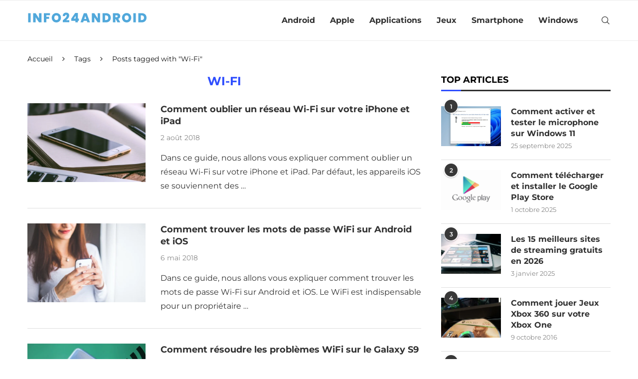

--- FILE ---
content_type: text/css
request_url: https://www.info24android.com/wp-content/themes/soledad/style.css
body_size: -404
content:
/*
 * Silence is gold
 */
/* The main css file is located in "themes/soledad/main.css" */


--- FILE ---
content_type: application/javascript
request_url: https://www.info24android.com/wp-content/themes/soledad/js/main.js
body_size: 15087
content:
!function(e,a){var t,i=e.jQuery||e.Cowboy||(e.Cowboy={});i.throttle=t=function(e,t,n,o){var s,r=0;function l(){var i=this,l=+new Date-r,d=arguments;function c(){r=+new Date,n.apply(i,d)}o&&!s&&c(),s&&clearTimeout(s),o===a&&l>e?c():!0!==t&&(s=setTimeout(o?function(){s=a}:c,o===a?e-l:e))}return"boolean"!=typeof t&&(o=n,n=t,t=a),i.guid&&(l.guid=n.guid=n.guid||i.guid++),l},i.debounce=function(e,i,n){return n===a?t(e,i,!1):t(e,n,!1!==i)}}(this),function(e){"use strict";var a=a||{};a.animatesearch=function(a,t){a.each((function(){let a,i,n=e(this),o=0,s=!1;function r(){if(s)return;n.attr("placeholder","");let e=t[o],i=0;a=setInterval((function(){n.attr("placeholder",e.substring(0,i+1)),i++,i===e.length&&(clearInterval(a),setTimeout(l,1500))}),100)}function l(){if(s)return;let e=t[o],a=e.length;i=setInterval((function(){n.attr("placeholder",e.substring(0,a-1)),a--,0===a&&(clearInterval(i),o=(o+1)%t.length,setTimeout(r,500))}),50)}r()}))},a.general=function(){e(".pcheader-icon a.search-click").on("click",(function(a){var t=e(this),i=e("body"),n=t.closest(".container");e("body").find(".search-input").removeClass("active"),n.find(".search-input").toggleClass("active"),i.find(".header-search-style-overlay").length||i.find(".header-search-style-showup").length||i.find(".header-search-style-popup").length?n.find(".show-search").toggleClass("active"):t.next().fadeToggle();var o=setTimeout((function(){var e=document.querySelector(".search-input.active");null!==e&&e.focus({preventScroll:!0})}),200,(function(){clearTimeout(o)}));return i.addClass("search-open"),a.preventDefault(),a.stopPropagation(),!1})),e(".pcheader-icon .close-search, .pc-search-popup-overlay").on("click",(function(a){return e("body").find(".header-search-style-overlay").length||e("body").find(".header-search-style-popup").length||e("body").find(".header-search-style-showup").length?e("body").find(".show-search").each((function(){e(this).removeClass("active")})):e(this).closest(".show-search").fadeToggle(),e("body").removeClass("search-open"),e("body").find(".search-input").each((function(){e(this).removeClass("active")})),!1})),e(document).keyup((function(a){var t=e("body");return"Escape"===a.key&&(t.hasClass("pchds-overlay")||t.hasClass("pchds-popup"))&&t.hasClass("search-open")&&(t.removeClass("search-open"),e("body").find(".header-search-style-overlay").length||e("body").find(".header-search-style-popup").length||e("body").find(".header-search-style-showup").length?e("body").find(".show-search").each((function(){e(this).removeClass("active")})):e("body").find(".show-search").fadeToggle(),e("body").find(".search-input, .show-search").each((function(){e(this).removeClass("active")}))),!1})),e(".go-to-top, .penci-go-to-top-floating").on("click",(function(){return e("html, body").animate({scrollTop:0},700),!1}));var t=e(".penci-go-to-top-floating");return t.length&&e(document).on("scroll",e.debounce(200,(function(){e(this).scrollTop()>300?(t.addClass("show-up"),e("body").addClass("penci-gtt-enable")):(t.removeClass("show-up"),e("body").removeClass("penci-gtt-enable"))}))),e("body.buddypress .activity .load-more a").on("click",(function(){e(document).ajaxStop((function(){e(".container").fitVids({ignore:".penci-sticky-video"})}))})),e(document).on("click",'.menu-item-has-anchor a[href^="#"]',(function(a){a.preventDefault(),e("body").removeClass("open-sidebar-nav penci-menuhbg-open open-mobile-builder-sidebar-nav");const t=e(this).attr("href"),i=e(t);if(!i.length)return void console.error("Target element not found for:",t);const n=i.offset().top;e("html, body").animate({scrollTop:n+-120},600)})),ajax_var_more.search_multi&&a.animatesearch(e("input.search-input, input.wp-block-search__input"),ajax_var_more.search_multi_txt),e(".penci-arfilter-item").on("change",(function(a){e(this).closest("form").submit()})),e(document).on("click",".pcauthor-tabs",(function(a){if(a.preventDefault(),!e(this).hasClass("active")){var t=e(this).attr("data-tab"),i=e(this).closest(".post-author");i.find(".author-tab-content").removeClass("active"),i.find(".pcauthor-tabs").removeClass("active"),i.find("#"+t).addClass("active"),e(this).addClass("active")}})),e(document).on("click",".penci-category-description-button a",(function(a){a.preventDefault(),e(this).closest(".penci-category-description").toggleClass("active")})),e(document).on("click",".penci-wuser-gps",(function(a){a.preventDefault();var t=e(this).closest(".penci-weather-widget"),i=t.attr("data-id"),n=t.attr("data-forecast_days"),o=t.attr("data-units");t.addClass("loading"),e.ajax({type:"GET",url:ajax_var_more.url,data:{action:"penci_get_weather_loc",id:i,forecast_days:n,units:o},success:function(a){var i=a.data.html,n=e(i).html();t.html(n),t.removeClass("loading")}})})),e(document).on("click",".pc-comment-s1-button a",(function(a){a.preventDefault(),e(".pc-comment-s1").toggleClass("active")})),e(document).on("click",".new-ver-share.post-share-link",(function(a){a.preventDefault();var t=e(this).attr("href");navigator.clipboard.writeText(t)})),e(document).on("click",".penci_cmrm",(function(a){a.preventDefault(),e(this).closest(".comment-text").addClass("showfull"),e(this).remove()})),e(document).on("click",".penci-mtp-filters-mobile",(function(a){a.preventDefault(),e(this).addClass("active"),e(".penci-mtp-filters-main").addClass("active"),e(".penci-mtp-filters-close").addClass("active")})),e(document).on("click",".penci-mtp-filters-close",(function(a){a.preventDefault(),e(this).removeClass("active"),e(".penci-mtp-filters-mobile").removeClass("active"),e(".penci-mtp-filters-main").removeClass("active")})),e(document).on("click",".penci-post-share-box-btn",(function(a){a.preventDefault(),e(this).closest(".list-post-3").find(".penci-post-box-meta").toggleClass("active")})),e(document).on("click",".penci-bmca",(function(a){a.preventDefault(),e(this).closest(".penci-sg-cth").addClass("show-full"),e(this).remove()})),e(document).on("click tap",".item-content",(function(){var a=e(this).attr("data-excerpt-link");a&&(window.location.href=a)})),e(".menu-item-has-children, .penci-mega-menu").on("mouseenter",(function(){e("body").hasClass("penci-hsubmenu-overlay")&&e("body").addClass("menu-hover")})),e(".menu-item-has-children, .penci-mega-menu").on("mouseleave",(function(){e("body").hasClass("penci-hsubmenu-overlay")&&e("body").removeClass("menu-hover")})),!1},a.rdatetime=function(){!function(){const e=document.documentElement.lang||"en-US";document.querySelectorAll(".penci-dtf-real").forEach((a=>{const t=a.getAttribute("data-format"),i=function(e,a,t="en-US"){const i={d:("0"+e.getDate()).slice(-2),D:e.toLocaleDateString(t,{weekday:"short"}),j:e.getDate(),l:e.toLocaleDateString(t,{weekday:"long"}),F:e.toLocaleDateString(t,{month:"long"}),m:("0"+(e.getMonth()+1)).slice(-2),M:e.toLocaleDateString(t,{month:"short"}),n:e.getMonth()+1,Y:e.getFullYear(),y:(""+e.getFullYear()).slice(-2),H:("0"+e.getHours()).slice(-2),h:("0"+(e.getHours()%12||12)).slice(-2),i:("0"+e.getMinutes()).slice(-2),s:("0"+e.getSeconds()).slice(-2),a:e.getHours()<12?"am":"pm",A:e.getHours()<12?"AM":"PM"};return a.replace(/[a-zA-Z]/g,(function(e){return void 0!==i[e]?i[e]:e}))}(new Date,t,e);a.textContent=i}))}()},a.videofloat=function(){e("body.single .post").each((function(a){var t=e(this),i=t.find(".post-image"),n=i.height();if(i.find("iframe").length&&ajax_var_more.vfloat){i.addClass(ajax_var_more.vfloatp);var o=n+i.offset().top;e(document).on("scroll",(function(){i.hasClass("disable-sticky")||(e(this).scrollTop()>o?(i.addClass("stick-video-enable"),0==i.find(".stick-video-enable-remove").length&&i.append('<span class="stick-video-enable-remove"><i class="penciicon-close-button"></i></span>'),t.hasClass("penci-apply-padding")||t.addClass("penci-apply-padding").css("padding-top",n)):(i.removeClass("stick-video-enable"),i.find(".stick-video-enable-remove").remove(),t.removeClass("penci-apply-padding"),t.css("padding-top",0)))}))}})),e(document).on("click",".stick-video-enable-remove",(function(a){a.preventDefault();var t=e(this).closest(".post-image");t.find(".stick-video-enable-remove").remove(),t.removeClass("stick-video-enable").addClass("disable-sticky")})),e(document).on("mouseenter",".penci-preview-thumb",(function(){var a=e(this),t=a.outerWidth(),i=a.outerHeight(),n=16*a.outerHeight()/9,o=a.outerHeight(),s=e(this).attr("data-type"),r=e(this).attr("data-url");n<t&&(n=t,o=i),a.addClass("active"),0==a.find("video").length&&"self"==s&&a.append('<video src="'+r+'" loop muted></video>'),0==a.find("iframe").length&&"self"!==s&&(a.append('<div class="penci-preview-iframe"><iframe src="'+r+'" frameborder="0"></iframe></div>'),e(this).find("iframe").width(n).height(o).fadeIn()),0!==e(this).find("video").length&&(e(this).find("video").fadeIn(),e(this).find("video")[0].play()),0!==e(this).find("iframe").length&&e(this).find("iframe").fadeIn()})).on("mouseleave",".penci-preview-thumb",(function(){0!==e(this).find("video").length&&(e(this).find("video")[0].pause(),e(this).find("video").fadeOut()),0!==e(this).find("iframe").length&&e(this).find("iframe").fadeOut(),e(this).removeClass("active")}))},a.fontsizeChanger=function(){if(e(".penci-font-changer").length){var a=Cookies.get("penci-font-changer")?Cookies.get("penci-font-changer"):1,t=e(".penci-font-changer"),i=e("#main").width();e("body").hasClass("elementor-default")&&(i=e("article.post").width()),t.attr("data-size",a);var n=function(a=null){var n=parseFloat(t.attr("data-size"));n=(n=a?parseFloat(a):n)>1.5?n=1.5:n<-1.5?n=-1.5:n,e(".entry-content").css({transform:"scale("+n+")","transform-origin":"0 0 0",overflow:"hidden",width:parseInt(i/n)+"px"}),e("body").hasClass("rtl")&&e(".entry-content").css({"transform-origin":"100% 0"}),e(".entry-content p,.entry-content iframe,.entry-content audio,.entry-content div,.entry-content ol, .entry-content ul, .entry-content blockquote, .entry-content h1, .entry-content h1, .entry-content h2, .entry-content h3, .entry-content h4, .entry-content h5, .entry-content h6").css({"max-width":parseInt(i/n)+"px"}),e(".entry-content .penci-toc-container-wrapper").length&&e(".penci-toc-container-wrapper, .penci-toc-container-wrapper div, .penci-toc-container-wrapper ul, .penci-toc-container-wrapper span, .penci-toc-container-wrapper p").css({"max-width":""}),e(".penci-single-block").each((function(a){if(!e(this).hasClass("pcapply_fs")){e(this).addClass("pcapply_fs");var t=e(this).find(".entry-content"),i=e(this).find(".post-entry"),n=t[0].getBoundingClientRect().height;i.css({height:n+"px",transform:"none"})}}))};if(n(),e.isFunction(e.fn.jRange)){var o=Cookies.get("penci-font-changer")?Cookies.get("penci-font-changer"):"1";e(".penci-font-changer-slider").each((function(){e(this).jRange({from:.5,to:1.5,step:.1,scale:[.5,0,1,1.5],format:"%s",width:120,showLabels:!1,showScale:!1,snap:!0,theme:"penci-fs-slider",onstatechange:function(e){n(e),Cookies.set("penci-font-changer",e)}}),e(this).jRange("setValue",o)}))}e("body").on("single_loaded_more",(function(a){if(n(),e.isFunction(e.fn.jRange)){var t=Cookies.get("penci-font-changer")?Cookies.get("penci-font-changer"):"1";e(".penci-font-changer-slider").each((function(){e(this).jRange({from:.5,to:1.5,step:.1,scale:[.5,0,1,1.5],format:"%s",width:120,showLabels:!1,showScale:!1,snap:!0,theme:"penci-fs-slider",onstatechange:function(e){n(e),Cookies.set("penci-font-changer",e)}}),e(this).jRange("setValue",t)}))}})),e(document).on("click",".penci-font-changer-reset",(function(a){a.preventDefault(),e(".penci-font-changer-slider").jRange("setValue","1"),Cookies.set("penci-font-changer",1)})),e(document).on("click",".penci-font-changer-btn",(function(a){a.preventDefault(),e(this).closest(".penci-font-changer-popup").addClass("active")})),e(document).on("click",(function(a){var t=e(".penci-font-changer-popup");t.is(a.target)||0!==t.has(a.target).length||t.removeClass("active")}))}},a.blockheadinglist=function(){e(".pcnav-lgroup").each((function(){var a,t=e(this),i=e(this).closest(".penci-homepage-title"),n=i.width(),o=t.find("ul.pcflx"),s=i.find(".inner-arrow span").width(),r=i.find(".pcflx-nav").length?i.find(".pcflx-nav").width():0,l=i.find(".pcbh-extrabtn").length?i.find(".pcbh-extrabtn").width():0,d=0,c=e('<li class="more"><a class="more-click" href="#"><i class="fa fa-ellipsis-v"></i></a><ul class="pcflx-sub"></ul></li>'),p=n-s-r;i.hasClass("pcalign-center")&&(p=n/2-s/2-30),(i.hasClass("pciconp-left")||i.hasClass("pciconp-right"))&&(p-=36),t.css("width",p),i.css("--extrabtn",l+"px"),a=o.find(".pcflx-sub").html(),o.find(".more").remove(),o.append(a),o.find("li").each((function(){(d+=e(this).outerWidth())>p-60&&e(c).find(".pcflx-sub").append(e(this))})),e(c).find(".pcflx-sub li").length&&o.append(c),i.parent().addClass("pc-flexmnld"),t.addClass("loaded")})),e(document).on("click",".pcnav-lgroup .more-click",(function(e){e.preventDefault()})),e(".pcnav-lgroup a").on("click",(function(){var a=e(this),t=a.closest(".pcnav-lgroup");a.hasClass("pcaj-nav-link")||(t.find("a").removeClass("clactive"),a.addClass("clactive"))}))},a.shareexpand=function(){e(".tags-share-box").length&&e(".tags-share-box").each((function(){var a=e(this);if(a.hasClass("disable-btnplus"))a.css("opacity","1");else if(a.length){var t,i=0,n=!1,o=a.width(),s=a.find(".post-share-expand").outerWidth();a.find(".penci-social-share-text").length&&(o-=a.find(".penci-social-share-text").outerWidth(!0)),a.find(".post-share-plike").length&&(o-=a.find(".post-share-plike").outerWidth(!0)),a.find(".new-ver-share").length&&(t=a.find(".new-ver-share").outerWidth(!0)-a.find(".new-ver-share").outerWidth()),a.find(".post-share-expand").removeClass("auto-hidden").removeClass("showing").removeClass("hidden"),a.find(".new-ver-share").each((function(){e(this).removeClass("auto-hidden").removeClass("show"),(i+=e(this).outerWidth(!0))>o+t?(e(this).addClass("auto-hidden").removeClass("show"),n=!0):e(this).removeClass("auto-hidden").addClass("show")})),n?(a.find(".post-share-expand").removeClass("auto-hidden").addClass("showing"),a.find(".new-ver-share.show").each((function(){(s+=e(this).outerWidth(!0))>=o-t&&e(this).addClass("auto-hidden").removeClass("show")}))):a.find(".post-share-expand").addClass("hidden"),e(".post-share-item.post-share-expand").off().on("click",(function(a){a.preventDefault();var t=e(this).closest(".post-share");t.find(".auto-hidden").toggleClass("active"),t.toggleClass("showing-hidden")})),a.css("opacity","1")}}))},a.smoothlinkscroll=function(){e('a[href^="#"]').on("click",(function(a){var t=this.hash,i=e(t);e("html, body").stop().animate({scrollTop:i.offset().top-70},900,"swing",(function(){window.location.hash=t}))}))},a.cookie=function(){var a=".penci-wrap-gprd-law",t=e(a),i="penci-wrap-gprd-law-close",n="penci_law_footer_new";if(!t.length)return!1;var o={set:function(e,a){var t=new Date;t.setTime(t.getTime()+31536e6);var i="; expires="+t.toGMTString();document.cookie=e+"="+a+i+"; path=/"},read:function(e){for(var a=e+"=",t=document.cookie.split(";"),i=0;i<t.length;i++){for(var n=t[i];" "==n.charAt(0);)n=n.substring(1,n.length);if(0===n.indexOf(a))return n.substring(a.length,n.length)}return null},erase:function(e){this.set(e,"",-1)},exists:function(e){return null!==this.read(e)}};t.removeClass("penci-close-all"),!o.exists(n)||o.exists(n)&&1==o.read(n)?t.removeClass(i):t.addClass(i),e(".penci-gprd-accept, .penci-gdrd-show").on("click",(function(t){t.preventDefault();var s=e(this).closest(a);return s.toggleClass(i),s.hasClass(i)?o.set(n,"2"):o.set(n,"1"),!1}))},a.main_sticky=function(){if(e("nav#navigation").length&&e().pensticky&&!e("nav#navigation").hasClass("penci-disable-sticky-nav")){var a=0;e("body").hasClass("admin-bar")&&(a=32),e("nav#navigation").each((function(){e(this).pensticky({topSpacing:a})}))}},a.featured_slider=function(){const a={};e(".featured-area .penci-owl-featured-area").each((function(){var t=e(this),i=t.data("style"),n=!1,o=t.data("autotime"),s=t.data("speed"),r=t.data("loop"),l=1,d=!1,c=1,p=1,f=1,u=1,h=0,m=ajax_var_more.fcarousel_e,v=ajax_var_more.fslider_e,g="fetured-swiper-"+Math.floor(-999998*Math.random()+1)+1;if(t.attr("data-id")&&(g=t.attr("data-id")),t.addClass(g),t.hasClass("no-df-swiper"))return;if(t.hasClass("penci-owl-loaded"))return;t.attr("data-ceffect")&&(m=t.attr("data-ceffect")),t.attr("data-seffect")&&(v=t.attr("data-seffect")),e("html").attr("dir"),"true"===t.attr("data-auto")&&(n=!0),t.attr("data-nav"),"true"===t.attr("data-dots")&&(d=!0,t.append('<div class="penci-owl-dots"></div>')),t.attr("data-item")&&(l=parseInt(t.data("item"))),t.attr("data-desktop")&&(c=parseInt(t.data("desktop"))),t.attr("data-tablet")&&(p=parseInt(t.data("tablet"))),t.attr("data-tabsmall")&&(f=parseInt(t.data("tabsmall"))),t.attr("data-mobile")&&(u=parseInt(t.data("mobile"))),t.attr("data-slideby")&&parseInt(t.data("slideby")),l>1&&t.addClass("swiper-multi-items");let y=0,b=e(this),C=!1;"style-2"===i?(h=10,r=!0):"style-28"===i?c=l=6:"style-38"===i?(h=5,c=l=5):"style-43"===i&&(h=0);var w={loop:r,autoplay:n,spaceBetween:h,slidesPerView:l,speed:s,slideActiveClass:"active",watchSlidesProgress:!0,navigation:{nextEl:"."+g+" .owl-next",prevEl:"."+g+" .owl-prev"},on:{init:function(){t.addClass("penci-owl-loaded")},afterInit:function(){t.addClass("penci-featured-loaded")},setTransition:function(e,a){if(e.slides)for(var t=0;t<e.slides.length;t++)null!==e.slides[t].querySelector(".slide-inner")&&"creative"==v&&(e.slides[t].style.transition=a+"ms",e.slides[t].querySelector(".slide-inner").style.transition=a+"ms"),null!==e.slides[t].querySelector(".penci-swiper-mask")&&"creative"==v&&(e.slides[t].style.transition=a+"ms",e.slides[t].querySelector(".penci-swiper-mask").style.transition=a+"ms")},touchStart(...e){l>1&&(C=!0,b.on&&b.on.touchStart&&b.on.touchStart(...e));for(var a=this,t=0;t<a.slides.length;t++)null!==a.slides[t].querySelector(".slide-inner")&&"creative"==v&&(a.slides[t].style.transition=""),null!==a.slides[t].querySelector(".penci-swiper-mask")&&"creative"==v&&(a.slides[t].style.transition="")},touchEnd(...e){l>1&&(C=!1,b.on&&b.on.touchStart&&b.on.touchEnd(...e))},progress(e,a){if(!C){if(l>1&&"swing"==m){e.on&&e.on.progress&&e.on.progress(e,a);const t=e.progress>y?"next":"prev";y=e.progress;const i=e.params.speed/16,n=e.visibleSlidesIndexes?e.visibleSlidesIndexes:[],o=n[0],s=n[n.length-1],r=(e,a)=>{e.style.transitionDelay="next"===t&&a>=o?(a-o+1)*i+"ms":"prev"===t&&a<=s+1?(s-a+1)*i+"ms":"0ms"};e.slides.forEach(((a,t)=>{e.animating?(a.style.transitionDelay="0ms",requestAnimationFrame((()=>{r(a,t)}))):r(a,t)}))}for(var t=this,i=0;i<t.slides.length;i++){var n=t.slides[i].progress*(.5*t.width);null!==t.slides[i].querySelector(".slide-inner")&&"creative"==v&&(t.slides[i].querySelector(".slide-inner").style.transform="translate3d("+n+"px, 0, 0)"),null!==t.slides[i].querySelector(".penci-swiper-mask")&&"creative"==v&&(t.slides[i].querySelector(".penci-swiper-mask").style.transform="translate3d("+n+"px, 0, 0)")}}}}};t.attr("data-slidespg")&&(w.slidesPerGroup=t.attr("data-slidespg")),n&&(w.autoplay={delay:o,disableOnInteraction:!1,pauseOnMouseEnter:!0}),"style-2"!==i&&"style-38"!==i||(w.centeredSlides=!0,w.loop=!0,w.slidesPerView="auto"),"style-43"===i&&(w.centeredSlides=!0,w.loop=!0),t.find(".swiper-mark-item").length&&(w.parallax=!0),"style-2"===i&&(w.loopAddBlankSlides=!0,w.watchSlidesProgress=!1,w.centerInsufficientSlides=!0),"style-38"===i&&(w.loopAddBlankSlides=!0,w.watchSlidesProgress=!1,w.centerInsufficientSlides=!0),d&&(w.pagination={el:"."+g+" .penci-owl-dots",type:"bullets",bulletElement:"div",clickable:!0,bulletClass:"penci-owl-dot",bulletActiveClass:"active",renderBullet:function(e,a){return'<div class="'+a+'"><span></span></div>'}}),1==l&&"style-38"!==i&&(w.effect="creative"===v?"slide":v),"style-28"!=i&&"style-2"!=i&&"style-38"!=i||(w.effect="side",w.slidesPerView="auto"),"fade"==w.effect&&(w.fadeEffect={crossFade:!0}),"swing"==m&&l>1&&(w.speed=s,w.loop=!1,"style-38"!==i&&(w.rewind=!0),w.effect="creative",w.followFinger=!1,w.creativeEffect={limitProgress:100,prev:{translate:["-100%",0,0]},next:{translate:["100%",0,0]}}),"auto"!==w.slidesPerView&&(w.breakpoints={0:{slidesPerView:u},480:{slidesPerView:f},768:{slidesPerView:p},1170:{slidesPerView:c}}),a[g]=new Swiper("."+g,w),a[g].update(),t.attr("data-slideTo")?a[g].slideTo(t.attr("data-slideTo"),0):"style-38"==i||"style-2"==i?a[g].slideTo(4,0):"style-43"==i&&a[g].slideTo(2,0),e("body").hasClass("rtl")&&a[g].changeLanguageDirection("ltr")}))},a.owl_slider=function(){const a={};e(".penci-owl-carousel-slider").each((function(){var t=e(this),i=t.parent(),n=!0,o=!1,s=!0,r=1,l=1,d=1,c=600,p=1,f=0,u=5e3,h=!0,m=!1,v=ajax_var_more.carousel_e,g=ajax_var_more.slider_e,y="horizontal",b=!1,C=(t.attr("data-thumbs"),"fetured-swiper-"+Math.floor(-999998*Math.random()+1)+1);if(t.hasClass("no-df"))return;if(t.hasClass("penci-owl-loaded"))return;if(t.hasClass("nav-thumb-creative"))return;if(t.hasClass("penci-featured-loaded"))return;t.attr("data-id")&&(C=t.attr("data-id")),t.attr("data-ceffect")&&(v=t.attr("data-ceffect")),t.attr("data-seffect")&&(g=t.attr("data-seffect")),t.addClass(C),t.find(".swiper-slide").removeClass("penci-ajrs-animate"),"false"!==t.attr("data-nav")&&t.append('<div class="penci-owl-nav"><div class="owl-prev"><i class="penciicon-left-chevron"></i></div><div class="owl-next"><i class="penciicon-right-chevron"></i></div></div>'),e("html").attr("dir"),"true"===t.attr("data-dots")&&(o=!0,t.find(".penci-owl-dots").length||t.append('<div class="penci-owl-dots"></div>')),"false"===t.attr("data-loop")&&(s=!1),t.attr("data-nav"),"false"===t.attr("data-auto")&&(n=!1),t.attr("data-margin")&&(f=parseInt(t.data("margin"))),t.attr("data-desktop")&&(r="auto"==t.data("desktop")?"auto":parseInt(t.data("desktop"))),t.attr("data-tablet")&&(l="auto"==t.data("tablet")?"auto":parseInt(t.data("tablet"))),t.attr("data-tabsmall")&&("auto"==t.data("tabsmall")||parseInt(t.data("tabsmall"))),t.attr("data-mobile")&&(d="auto"==t.data("mobile")?"auto":parseInt(t.data("mobile"))),t.attr("data-speed")&&(c=parseInt(t.data("speed"))),t.attr("data-autotime")&&(u=parseInt(t.data("autotime"))),t.attr("data-item")&&(p=parseInt(t.data("item"))),t.attr("data-lazy")&&(m=!0),t.attr("data-height")&&(h=t.attr("data-height")),t.attr("data-direction")&&(y=t.attr("data-direction")),"vertical"!=y&&"false"!=t.attr("data-e")||(b=!0);let w=0,_=!1;var k={loop:s,spaceBetween:f,slidesPerView:p,speed:c,autoplay:n,pauseOnMouseEnter:!0,autoHeight:h,slideActiveClass:"active",watchSlidesProgress:!0,lazyLoading:m,direction:y,navigation:{nextEl:"."+C+" .owl-next",prevEl:"."+C+" .owl-prev"},breakpoints:{320:{slidesPerView:d,direction:"horizontal"},768:{slidesPerView:l,direction:"horizontal"},1170:{slidesPerView:r}},on:{init:function(){t.addClass("penci-owl-loaded")},afterInit:function(){t.addClass("penci-featured-loaded")},touchStart(e){if(p>1)_=!0,e.on&&e.on.touchStart&&e.on.touchStart(e);else for(var a=this,t=0;t<a.slides.length;t++)null!==a.slides[t].querySelector(".slide-inner")&&"creative"==g&&(a.slides[t].style.transition=""),null!==a.slides[t].querySelector(".penci-swiper-mask")&&"creative"==g&&(a.slides[t].style.transition="")},touchEnd(e){p>1&&(_=!1,e.on&&e.on.touchStart&&e.on.touchEnd(e))},setTransition:function(e,a){if(!b&&e.slides)for(var t=0;t<e.slides.length;t++)null!==e.slides[t].querySelector(".slide-inner")&&"creative"==g&&(e.slides[t].style.transition=a+"ms",e.slides[t].querySelector(".slide-inner").style.transition=a+"ms"),null!==e.slides[t].querySelector(".penci-ctslide-bg")&&"creative"==g&&(e.slides[t].style.transition=a+"ms",e.slides[t].querySelector(".penci-ctslide-bg").style.transition=a+"ms"),null!==e.slides[t].querySelector(".penci-swiper-mask")&&"creative"==g&&(e.slides[t].style.transition=a+"ms",e.slides[t].querySelector(".penci-swiper-mask").style.transition=a+"ms")},progress(e,a){if(!_&&!b)if(p>1&&"swing"===v){e.on&&e.on.progress&&e.on.progress(e,a);const t=e.progress>w?"next":"prev";w=e.progress;const i=e.params.speed/16,n=e.visibleSlidesIndexes?e.visibleSlidesIndexes:[],o=n[0],s=n[n.length-1],r=(e,a)=>{e.style.transitionDelay="next"===t&&a>=o?(a-o+1)*i+"ms":"prev"===t&&a<=s+1?(s-a+1)*i+"ms":"0ms"};e.slides.forEach(((a,t)=>{e.animating?(a.style.transitionDelay="0ms",requestAnimationFrame((()=>{r(a,t)}))):r(a,t)}))}else for(var t=this,i=0;i<t.slides.length;i++){var n=t.slides[i].progress*(.5*t.width);null!==t.slides[i].querySelector(".slide-inner")&&"creative"===g&&(t.slides[i].querySelector(".slide-inner").style.transform="translate3d("+n+"px, 0, 0)"),null!==t.slides[i].querySelector(".penci-ctslide-bg")&&"creative"===g&&(t.slides[i].querySelector(".penci-ctslide-bg").style.transform="translate3d("+n+"px, 0, 0)"),null!==t.slides[i].querySelector(".penci-swiper-mask")&&"creative"===g&&(t.slides[i].querySelector(".penci-swiper-mask").style.transform="translate3d("+n+"px, 0, 0)")}}}};"swing"===v&&p>1&&!b?(t.addClass("penci-swing-ef"),k.speed=c,k.loop=!1,k.rewind=!0,k.effect="creative",k.followFinger=!1,k.creativeEffect={limitProgress:100,prev:{translate:["-100%",0,0]},next:{translate:["100%",0,0]}}):1!=p||b||(k.effect=g),"flip"!==k.effect&&"cards"!==k.effect||1!=p||(k.loop=!1),"creative"===k.effect&&1===p&&(k.creativeEffect={shadowPerProgress:!0,prev:{translate:["-100%",0,0],opacity:.5},next:{translate:["100%",0,0],opacity:1}}),o&&(k.pagination={el:"."+C+" .penci-owl-dots",type:"bullets",bulletElement:"div",clickable:!0,bulletClass:"penci-owl-dot",bulletActiveClass:"active",renderBullet:function(e,a){return'<div class="'+a+'"><span></span></div>'}}),t.attr("data-thumbs-id")&&(k.thumbs={swiper:a[t.attr("data-thumbs-id")]}),t.attr("data-thumb")&&(k.slideToClickedSlide=!0),i.hasClass("penci-topbar-trending")&&(k.navigation={nextEl:".penci-slider-next",prevEl:".penci-slider-prev"},k.autoHeight=!1,t.attr("data-anim")&&(k.slideActiveClass="animated"),"slideInUp"===t.attr("data-anim")&&(k.effect="creative",k.creativeEffect={shadowPerProgress:!0,prev:{translate:[0,"-100%",0],opacity:0},next:{translate:[0,"100%",0],opacity:1}}),"slideInRight"===t.attr("data-anim")&&(k.effect="creative",k.creativeEffect={shadowPerProgress:!1,perspective:!0,prev:{translate:["20px",0,0],opacity:0},next:{translate:["20px",0,0],opacity:0}}),"fadeIn"===t.attr("data-anim")&&(k.effect="fade",k.fadeEffect={crossFade:!0})),n&&(k.autoplay={delay:u,disableOnInteraction:!1,pauseOnMouseEnter:!0}),a[C]=new Swiper("."+C,k),t.attr("data-thumbs-id")&&a[t.attr("data-thumbs-id")].update(),a[C].update()}))},a.slick_slider=function(){e(".penci-image-gallery-thumbnail-slider").each((function(){var a=e(this).find(".pcthumb-s-msl").attr("data-id"),t=e(this).find(".pcthumb-s-csl").attr("data-id"),i=(e(this).find(".pcthumb-s-csl").attr("data-total"),new Swiper("."+t,{loop:!0,slidesPerView:"auto",spaceBetween:0,slideToClickedSlide:!0,on:{init:function(a){e("."+t).addClass("slick-initialized")}},navigation:{nextEl:"."+t+" .slick-next",prevEl:"."+t+" .slick-prev"}})),n=new Swiper("."+a,{slidesPerView:1,autoHeight:!0,loop:!0,thumbs:{swiper:i},on:{init:function(t){e("."+a).addClass("slick-initialized")},slideChange:function(a){var i=0==(i=a.realIndex)?1:i;e("."+t).find(".pcslick-nav-area").find(".current").html(i)}}});i.update(),n.update()}))},a.fitvids=function(){e().fitVids&&e(".container").fitVids({ignore:".penci-sticky-video"})},a.sticky_sidebar=function(){if(e().theiaStickySidebar){var a=80;if(e("body").hasClass("admin-bar")&&e("body").hasClass("penci-vernav-enable")?a=52:!e("body").hasClass("admin-bar")&&e("body").hasClass("penci-vernav-enable")?a=20:e("body").hasClass("admin-bar")&&!e("body").hasClass("penci-vernav-enable")&&(a=112),e(".pc-wrapbuilder-header").length){var t=e(".penci_builder_sticky_header_desktop");a=20,t.length&&!t.hasClass("hide-scroll-down")&&(a=t.height()+20),e("body").hasClass("admin-bar")&&(a+=32)}e(".pc-container-sticky").each((function(){var a=e(this);0===a.find(".theiaStickySidebar").length&&a.wrapInner('<div class="theiaStickySidebar"></div>')})),e(".penci-vc-sticky-sidebar > .penci-vc-row > .penci-vc-column").length&&e(".penci-vc-sticky-sidebar > .penci-vc-row > .penci-vc-column").theiaStickySidebar({additionalMarginTop:a,minWidth:961}),e(".penci-enSticky .penci-sticky-sb").length&&e(".penci-enSticky .penci-sticky-sb,.penci-enSticky .penci-sticky-ct").theiaStickySidebar({additionalMarginTop:a,minWidth:961}),e("#main.penci-main-sticky-sidebar, #sidebar.penci-sticky-sidebar").theiaStickySidebar({additionalMarginTop:a})}},a.mega_menu=function(){e("#navigation ul.menu > li.penci-mega-menu").on("mouseenter",(function(){var a=e(this).find(".row-active");a.find(".penci-lazy");a.fadeIn("200").css("display","inline-block")})),e("#navigation .penci-mega-child-categories a").on("mouseenter",(function(){if(!e(this).hasClass("mega-normal-child")&&!e(this).hasClass("cat-active")){var a=e(this),t=a.data("id"),i=a.parent().children("a"),n=a.closest(".penci-megamenu"),o=a.closest(".penci-megamenu").find(".penci-mega-latest-posts").children(".penci-mega-row");o.find(".penci-lazy");i.removeClass("cat-active"),a.addClass("cat-active"),o.hide(),o.removeClass("row-active"),n.find("."+t).fadeIn("300").css("display","inline-block").addClass("row-active")}}))},a.categories_lists=function(){e(".pc-advanced-cat li").each((function(a){e(this).find(".children").length&&(e(this).addClass("has-children"),e(this).find(".children").hide(),e(this).append('<u class="indicator"><i class="fa fa-angle-down"></i></u>'))})),e(".pc-advanced-cat .indicator").on("click",(function(a){var t=e(this);a.preventDefault(),t.children().toggleClass("fa-angle-up"),t.closest("li").find(".children").slideToggle("fast")})),e(document).on("mouseenter",".penci-mega-menu",(function(a){var t=e(this),i=t.find(".penci-megamenu");if(!i.hasClass("loading")&&!t.hasClass("pcmn-ajxd")&&!i.hasClass("loaded")){var n=i.attr("data-menu"),o=i.attr("data-item"),s=i.attr("data-catid"),r=i.attr("data-number"),l=i.attr("data-style"),d=i.attr("data-id"),c=i.attr("data-position");if(i.addClass("loading"),n&&o&&s&&r&&l&&d&&c){var p="penci_megamn_"+n+o+s+r+l+c;if(sessionStorage.getItem(p))i.append(sessionStorage.getItem(p)),i.removeClass("loading"),i.addClass("loaded"),i.find(".row-active").fadeIn("200").css("display","inline-block"),e("body").trigger("penci-ajax-menu-loaded");else e.post(ajax_var_more.megamenu_url,{menu:n,item:o,catid:s,number:r,style:l,position:c,id:d,action:"penci_html_mega_menu"},(function(a){sessionStorage.setItem(p,a.data),i.append(a.data),i.removeClass("loading"),i.addClass("loaded"),i.find(".row-active").fadeIn("200").css("display","inline-block"),e("body").trigger("penci-ajax-menu-loaded")}))}}}))},a.mobile_ajax_menu=function(){e(".penci-megamenu").each((function(a,t){var i=e(this);if(!i.hasClass("loadingm")&&!i.hasClass("loaded")){var n=i.attr("data-menu"),o=i.attr("data-item"),s=i.attr("data-catid"),r=i.attr("data-number"),l=i.attr("data-style"),d=i.attr("data-id"),c=i.attr("data-position");if(i.addClass("loadingm"),n&&o&&s&&r&&l&&d&&c){var p="penci_megamn_m_"+n+o+s+r+l+c;if(sessionStorage.getItem(p))i.append(sessionStorage.getItem(p)),i.removeClass("loadingm"),i.addClass("loaded"),i.find(".row-active").fadeIn("200").css("display","inline-block"),e("body").trigger("penci-ajax-menu-loaded");else e.post(ajax_var_more.megamenu_url,{menu:n,item:o,catid:s,number:r,style:l,position:c,id:d,action:"penci_html_mega_menu"},(function(a){sessionStorage.setItem(p,a.data),i.append(a.data),i.removeClass("loadingm"),i.addClass("loaded"),i.find(".row-active").fadeIn("200").css("display","inline-block"),e("body").trigger("penci-ajax-menu-loaded")}))}}}))},a.mobile_menu=function(){e("#sidebar-nav .menu li.menu-item-has-children > a").append('<u class="indicator"><i class="fa fa-angle-down"></i></u>'),e("#navigation .button-menu-mobile").on("click",(function(){e("body").addClass("open-sidebar-nav")})),e("#sidebar-nav .menu li a .indicator").on("click",(function(a){if(!e("body").hasClass("penci-vernav-cparent")){var t=e(this);a.preventDefault(),t.children().toggleClass("fa-angle-up"),t.parent().next().slideToggle("fast")}})),e(".penci-vernav-cparent #sidebar-nav .menu li.menu-item-has-children > a").on("click",(function(a){var t=e(this);a.preventDefault(),t.children().children().toggleClass("fa-angle-up"),t.next().slideToggle("fast")})),e("body").on("click","#close-sidebar-nav",(function(a){a.preventDefault(),e("body").removeClass("open-sidebar-nav")}))},a.toggleMenuHumburger=function(){var a=e(".penci-menu-hbg");if(a.length){var t=e("body"),i=e(".penci-vernav-toggle,.penci-menuhbg-toggle,#penci-close-hbg,.penci-menu-hbg-overlay"),n="penci-menuhbg-open";e(".penci-menu-hbg .menu li.menu-item-has-children > a").append('<u class="indicator"><i class="fa fa-angle-down"></i></u>'),e(".penci-menu-hbg .menu li a .indicator").on("click",(function(t){if((!e("body").hasClass("penci-hbg-cparent")||a.hasClass("penci-builder-mobile-sidebar-nav"))&&(!a.hasClass("penci-builder-mobile-sidebar-nav")||!a.find(".pchb-cparent").length)){var i=e(this);t.preventDefault(),i.children().toggleClass("fa-angle-up"),i.parent().next().slideToggle("fast")}})),e(".penci-hbg-cparent .penci-menu-hbg .menu li.menu-item-has-children > a").on("click",(function(a){var t=e(this);a.preventDefault(),t.children().children().toggleClass("fa-angle-up"),t.next().slideToggle("fast")})),i.on("click",(function(e){if(e.preventDefault(),t.hasClass(n))return t.removeClass(n),void i.removeClass("active");e.stopPropagation(),t.addClass(n),i.addClass("active")}))}},a.ElementorHumburger=function(){var a=e(".penci-menu-hbg-ele");if(a.length){var t=e("body"),i=e(".penci-vernav-toggle,.penci-menuhbg-toggle,#penci-close-hbg,.penci-menu-hbg-overlay"),n="penci-menuhbg-open";e(".penci-menu-hbg-ele .menu li.menu-item-has-children > a").append('<u class="indicator"><i class="fa fa-angle-down"></i></u>'),e(".penci-menu-hbg-ele .menu li a .indicator").on("click",(function(t){if((!e("body").hasClass("penci-hbg-cparent")||a.hasClass("penci-builder-mobile-sidebar-nav"))&&(!a.hasClass("penci-builder-mobile-sidebar-nav")||!a.find(".pchb-cparent").length)){var i=e(this);t.preventDefault(),i.children().toggleClass("fa-angle-up"),i.parent().next().slideToggle("fast")}})),e(".penci-hbg-cparent .penci-menu-hbg-ele .menu li.menu-item-has-children > a").on("click",(function(a){var t=e(this);a.preventDefault(),t.children().children().toggleClass("fa-angle-up"),t.next().slideToggle("fast")})),i.on("click",(function(e){if(e.preventDefault(),t.hasClass(n))return t.removeClass(n),void i.removeClass("active");e.stopPropagation(),t.addClass(n),i.addClass("active")}))}},a.lightbox=function(){e().magnificPopup&&(e('a[data-rel^="penci-gallery-image-content"], .penci-enable-lightbox .gallery-item a').magnificPopup({type:"image",closeOnContentClick:!0,closeBtnInside:!1,fixedContentPos:!0,image:{verticalFit:!0,titleSrc:"data-cap"},gallery:{enabled:!0},zoom:{enabled:!1,duration:300}}),e('a[data-rel^="penci-gallery-bground-content"]').magnificPopup({type:"image",closeOnContentClick:!0,closeBtnInside:!1,fixedContentPos:!0,image:{verticalFit:!0},gallery:{enabled:!0}}),e(".penci-other-layouts-lighbox").magnificPopup({type:"iframe",mainClass:"mfp-fade",fixedContentPos:!0,closeBtnInside:!1,closeOnContentClick:!0}),e(".penci-image-gallery").length&&e(".penci-image-gallery").each((function(){var a=e(this).attr("id");e("#"+a+" a.penci-gallery-ite").magnificPopup({type:"image",closeOnContentClick:!0,closeBtnInside:!1,fixedContentPos:!0,image:{verticalFit:!0,titleSrc:"data-cap"},gallery:{enabled:!0}})})),e(".penci-post-gallery-container").length&&e(".penci-post-gallery-container").each((function(){var a=e(this).attr("id");e("#"+a+" a.penci-gallery-ite").magnificPopup({type:"image",closeOnContentClick:!0,closeBtnInside:!1,fixedContentPos:!0,image:{verticalFit:!0,titleSrc:"data-cap"},gallery:{enabled:!0}})})))},a.masonry=function(){var a=e(".penci-masonry, .penci-bgstyle-2 .penci-biggrid-data");a.length&&a.each((function(){var a=e(this);a.imagesLoaded((function(){a.isotope({itemSelector:".item-masonry",transitionDuration:".55s",layoutMode:"masonry"})}))}))},a.video_background=function(){var a=e("#penci-featured-video-bg");a.length&&e(a).each((function(){var a=e(this),t=a.data("videosrc"),i=a.data("starttime");jarallax(a,{videoSrc:t,videoStartTime:i,videoPlayOnlyVisible:!1}),e(".featured-area").addClass("loaded-wait"),setTimeout((function(){e(".featured-area").addClass("loaded-animation")}),1500)}))},a.AjaxPortfolio=function(){var t=e(".wrapper-penci-portfolio.pcpt-ajax-ftl"),i=t.find(".penci-portfolio"),n=t.find(".inner-portfolio-posts"),o=t.find(".penci-portfolio-filter a"),s=i.attr("id"),r=t.find(".penci-pagenavi-shortcode"),l=null;if("undefined"!=typeof portfolioDataJs&&null!==portfolioDataJs)for(var d in portfolioDataJs)portfolioDataJs[d].instanceId==s&&(l=portfolioDataJs[d]);e().isotope&&n.length&&n.each((function(){var a=e(this);a.imagesLoaded((function(){a.isotope({itemSelector:".portfolio-item",animationEngine:"best-available",animationOptions:{duration:250,queue:!1}}),a.addClass("loaded"),e(".portfolio-item .inner-item-portfolio").each((function(){var a=e(this);a.one("inview",(function(e,t,i,n){a.addClass("animated")}))}))}))})),o.on("click",(function(a){a.preventDefault();var n=e(this),o=n.attr("data-term"),s=n.attr("data-paged")?parseInt(n.attr("data-paged")):1,d=i.find(".pcpt_data_"+o),c=i.find(".inner-portfolio-posts:first-child"),p=t.find(".penci-ajax-more-button"),f=p.data("mes_no_more"),u=p.data("mes");if(n.hasClass("loadmore-finish")?(p.find(".ajax-more-text").html(f),p.addClass("disable")):(p.find(".ajax-more-text").html(u),p.removeClass("disable")),!n.hasClass("loading-data")&&!n.closest("li").hasClass("active")){if(t.find(".penci-portfolio-filter li").removeClass("active"),n.closest("li").addClass("active"),n.addClass("loading-data"),i.addClass("pcftaj-ld"),"*"==o)return i.find(".inner-portfolio-posts").hide(),i.find(".inner-portfolio-posts").removeClass("loaded"),c.show(),c.isotope("layout"),c.addClass("loaded"),n.removeClass("loading-data"),void i.removeClass("pcftaj-ld");if(n.hasClass("loaded_data"))return i.find(".inner-portfolio-posts").hide(),i.find(".inner-portfolio-posts").removeClass("loaded"),e(".pcpt_data_"+o).show(),e(".pcpt_data_"+o).isotope("layout"),e(".pcpt_data_"+o).addClass("loaded"),n.removeClass("loading-data"),void i.removeClass("pcftaj-ld");n.hasClass("load_full")?r.hide():r.show(),l.currentTerm=o,l.query.paged=s;var h={action:"penci_pfl_more_post_ajax",datafilter:l,nonce:ajax_var_more.nonce};e.post(ajax_var_more.url,h,(function(a){n.attr("data-paged",s+1);var t=e(a.data.items);d.length||"*"==o||i.append('<div class="inner-portfolio-posts pcpt_data_'+o+'"></div>'),i.find(".inner-portfolio-posts").hide(),i.find(".inner-portfolio-posts").removeClass("loaded"),e(".pcpt_data_"+o).show(),e(".pcpt_data_"+o).addClass("loaded"),t.length>0?(e(".pcpt_data_"+o).isotope().append(t).isotope("appended",t).isotope("layout"),n.addClass("loaded_data")):(e(".pcpt_data_"+o).isotope().isotope("layout"),n.addClass("load_full")),e(".container").fitVids({ignore:".penci-sticky-video"}),e('a[data-rel^="penci-gallery-image-content"]').magnificPopup({type:"image",closeOnContentClick:!0,closeBtnInside:!1,fixedContentPos:!0,image:{verticalFit:!0},gallery:{enabled:!0},zoom:{enabled:!1,duration:300}}),e(".portfolio-item .inner-item-portfolio").each((function(){var a=e(this);a.one("inview",(function(e,t,i,n){a.addClass("animated")}))})),n.removeClass("loading-data"),i.removeClass("pcftaj-ld")}))}})),a.Ajax_Portfolio_LoadMore.loadMore(l),a.Ajax_Portfolio_LoadMore.infinityScroll(l)},a.Ajax_Portfolio_LoadMore={btnLoadMore:e(".penci-plf-loadmore"),loadMore:function(a){var t=this;e("body").on("click",".penci-plf-loadmore .penci-ajax-more-button",(function(i){t.actionLoadMore(e(this),a)}))},infinityScroll:function(a){var t=this,i=e(".penci-plf-loadmore"),n=i.find(".penci-ajax-more-button");i.hasClass("penci-infinite-scroll")&&e(window).on("scroll",(function(){var i=n.offset().top,o=n.outerHeight(),s=e(window).height();e(this).scrollTop()>i+o-s&&n.length&&t.actionLoadMore(n,a)})).trigger("scroll")},actionLoadMore:function(a,t){if(a.hasClass("loading-portfolios"))return!1;a.addClass("loading-portfolios");var i=a.data("mes_no_more"),n=(a.data("mes"),a.closest(".wrapper-penci-portfolio").find(".penci-portfolio-filter li.active a")),o=a.closest(".wrapper-penci-portfolio").find(".inner-portfolio-posts.loaded"),s=n.attr("data-term"),r=n.attr("data-paged");t.currentTerm=s,t.query.paged=r;var l={action:"penci_pfl_more_post_ajax",datafilter:t,nonce:ajax_var_more.nonce};e.post(ajax_var_more.url,l,(function(t){if(!t.data.items)return a.find(".ajax-more-text").html(i),a.removeClass("loading-portfolios"),n.addClass("loadmore-finish"),o.addClass("nore-moreposts"),a.addClass("disable"),!1;n.attr("data-paged",r+1);var s=e(t.data.items);o.append(s),o.isotope("appended",s).imagesLoaded((function(){o.isotope("layout")})),e(".container").fitVids({ignore:".penci-sticky-video"}),e('a[data-rel^="penci-gallery-image-content"]').magnificPopup({type:"image",closeOnContentClick:!0,closeBtnInside:!1,fixedContentPos:!0,image:{verticalFit:!0},gallery:{enabled:!0},zoom:{enabled:!1,duration:300}}),e(".portfolio-item .inner-item-portfolio").each((function(){var a=e(this);a.one("inview",(function(e,t,i,n){a.addClass("animated")}))})),a.removeClass("loading-portfolios")}))}},a.portfolio=function(){var t=e(".penci-portfolio");if(!t.hasClass("pcpt-ajax-ftl")){e().isotope&&t.length&&e(".penci-portfolio").each((function(){var t=e(this),i=e(this).attr("id"),n=null;if("undefined"!=typeof portfolioDataJs&&null!==portfolioDataJs)for(var o in portfolioDataJs)if(portfolioDataJs[o].instanceId==i)n=portfolioDataJs[o];t.imagesLoaded((function(){t.isotope({itemSelector:".portfolio-item",animationEngine:"best-available",animationOptions:{duration:250,queue:!1}}),t.addClass("loaded"),e(".portfolio-item .inner-item-portfolio").each((function(){var a=e(this);a.one("inview",(function(e,t,i,n){a.addClass("animated")}))}));var a=window.location.hash.toString();if(a.length){(a=a.replace("#","")).match(/:/);var i=a.match(/^([^:]+)/)[1];if((a=a.replace(i+":","")).length>1){var o=r.filter('[data-term="'+a+'"]'),s=t.find(".portfolio-item"),d=t.parent().find(".penci-pagenavi-shortcode");if(o.length){l.removeClass("active"),o.parent().addClass("active"),t.isotope({filter:".penci-"+a});var c=o.data("term"),p={};n.currentTerm=c,e.each(n.countByTerms,(function(e,a){p[e]=0})),s.each((function(a,t){e.each((e(t).data("terms")+"").split(" "),(function(e,a){p[a]++}))}));var f="number"==typeof p[c]&&p[c]==n.countByTerms[c];d.length&&(s.length===n.count||f?d.hide():d.show())}}}}));var s=t.parent().find(".penci-portfolio-filter"),r=s.find("a"),l=s.find("li");l.on("click",(function(){var a=e(this),i=a.find("a").data("term"),o=a.find("a").attr("data-filter"),r=s.find("a").filter('[data-term="'+i+'"]'),d=t.find(".portfolio-item"),c=t.parent().find(".penci-pagenavi-shortcode"),p=e(window).scrollTop();l.removeClass("active"),a.addClass("active"),t.parent().find(".penci-ajax-more-button").attr("data-cat",i),t.isotope({filter:o}),r.length&&(window.location.hash="*"==i?"":i,e(window).scrollTop(p));var f={};n.currentTerm=i,e.each(n.countByTerms,(function(e,a){f[e]=0})),d.each((function(a,t){e.each((e(t).data("terms")+"").split(" "),(function(e,a){f[a]++}))}));var u="number"==typeof f[i]&&f[i]==n.countByTerms[i];return c.length&&(d.length===n.count||u?c.hide():c.show()),!1})),a.portfolioLoadMore.loadMore(t,n),a.portfolioLoadMore.infinityScroll(n)}));var i=e(".penci-plf-loadmore");return!(!e().isotope||!i.length)&&void 0}},a.portfolioLoadMore={btnLoadMore:e(".penci-plf-loadmore"),loadMore:function(a,t){var i=this;e("body").on("click",".penci-ajax-more-button",(function(n){i.actionLoadMore(e(this),a,t)}))},infinityScroll:function(a){var t=this,i=e(".penci-plf-loadmore"),n=i.find(".penci-ajax-more-button");i.hasClass("penci-infinite-scroll")&&e(window).on("scroll",(function(){var i=n.offset().top,o=n.outerHeight(),s=e(window).height();if(e(this).scrollTop()>i+o-s&&n.length){var r=n.closest(".penci-portfolio");t.actionLoadMore(n,r,a)}})).trigger("scroll")},actionLoadMore:function(a,t,i){if(a.hasClass("loading-portfolios"))return!1;a.addClass("loading-portfolios");var n=a.data("mes_no_more"),o=a.data("mes");i.pflShowIds=[],a.closest(".wrapper-penci-portfolio").find(".portfolio-item").each((function(a,t){i.pflShowIds.push(e(t).data("pflid"))}));var s={action:"penci_pfl_more_post_ajax",datafilter:i,nonce:ajax_var_more.nonce};e.post(ajax_var_more.url,s,(function(t){if(!t.data.items)return a.find(".ajax-more-text").html(n),a.removeClass("loading-portfolios"),a.closest(".wrapper-penci-portfolio").find(".penci-portfolio-filter li.active").addClass("loadmore-finish"),setTimeout((function(){a.parent().parent().hide(),a.find(".ajax-more-text").html(o)}),1200),!1;var i=a.closest(".wrapper-penci-portfolio").find(".penci-portfolio"),s=e(t.data.items);i.find(".inner-portfolio-posts").append(s),i.isotope("appended",s).imagesLoaded((function(){i.isotope("layout")})),e(".container").fitVids({ignore:".penci-sticky-video"}),e('a[data-rel^="penci-gallery-image-content"]').magnificPopup({type:"image",closeOnContentClick:!0,closeBtnInside:!1,fixedContentPos:!0,image:{verticalFit:!0},gallery:{enabled:!0},zoom:{enabled:!1,duration:300}}),i.addClass("loaded"),e(".portfolio-item .inner-item-portfolio").each((function(){var a=e(this);a.one("inview",(function(e,t,i,n){a.addClass("animated")}))})),a.removeClass("loading-portfolios")}))}},a.gallery=function(){var a=e(".penci-post-gallery-container.justified"),t=e(".penci-post-gallery-container.masonry");e().justifiedGallery&&a.length&&e(".penci-post-gallery-container.justified").each((function(){var a=e(this);a.justifiedGallery({rowHeight:a.data("height"),lastRow:"nojustify",margins:a.data("margin"),randomize:!1})})),e().isotope&&t.length&&e(".penci-post-gallery-container.masonry .item-gallery-masonry").each((function(){var a=e(this).children();if(a.attr("data-cap")&&!a.hasClass("added-caption")){var t=a.attr("data-cap");"undefined"!==t&&(a.children().append('<div class="caption">'+t+"</div>"),a.addClass("added-caption"))}})),t.length&&t.each((function(){var a=e(this);a.imagesLoaded((function(){a.isotope({itemSelector:".item-gallery-masonry",transitionDuration:".55s",layoutMode:"masonry"}),a.addClass("loaded"),e(".penci-post-gallery-container.masonry .item-gallery-masonry").each((function(){var a=e(this);a.one("inview",(function(e,t,i,n){a.children().addClass("animated")}))}))}))}))},a.Jarallax=function(){if(!e.fn.jarallax||!e(".penci-jarallax").length)return!1;e(".penci-jarallax").each((function(){var a=e(this),t={};a.imagesLoaded({background:!0},(function(){jarallax(a,t)}))}))},a.RelatedPopup=function(){if(e(".penci-rlt-popup").length){var a=e(".penci-rlt-popup"),t=e(".penci-rlt-popup .penci-close-rltpopup");a.find(".penci-lazy");e("body").on("inview",".penci-flag-rlt-popup",(function(e,i,n,o){!a.hasClass("rltpopup-notshow-again")&&i&&(a.addClass("rltpopup-show-up"),t.on("click",(function(e){e.preventDefault(),a.removeClass("rltpopup-show-up").addClass("rltpopup-notshow-again")})))})),t.on("click",(function(e){e.preventDefault(),a.removeClass("rltpopup-show-up").addClass("rltpopup-notshow-again")}))}},a.extraFunction={init:function(){this.counterUp(),this.progressBar(),this.loginPopup(),this.recoverPassPopup(),this.registerPopup(),this.login(),this.register(),this.map(),e("#penci_agreebox").is(":checked")&&e(".register-input-checkbox").addClass("checked"),e("body").on("change","#penci_agreebox",(function(){e(this).is(":checked")?e(".register-input-checkbox").addClass("checked"):e(".register-input-checkbox").removeClass("checked")}))},progressBar:function(){e(".penci-review-process").length&&e(".penci-review-process").each((function(){var a=e(this),t=a.children(),i=10*t.data("width");a.one("inview",(function(e,a,n,o){t.animate({width:i+"%"},1e3)}))})),e.fn.easyPieChart&&e(".penci-piechart").length&&e(".penci-piechart").each((function(){var a=e(this);a.one("inview",(function(e,t,i,n){var o={barColor:a.data("color"),trackColor:a.data("trackcolor"),scaleColor:!1,lineWidth:a.data("thickness"),size:a.data("size"),animate:1e3};a.easyPieChart(o)}))}))},counterUp:function(){var a=e(".penci-counterup-number");if(!e.fn.counterUp||!a.length)return!1;a.each((function(){var a=e(this);a.one("inview",(function(t,i,n,o){setTimeout((function(){e({countNum:a.text()}).animate({countNum:a.attr("data-count")},{duration:2e3,easing:"linear",step:function(){a.text(Math.floor(this.countNum))},complete:function(){a.text(this.countNum)}})}),a.attr("data-delay"))}))}))},loginPopup:function(){var a=e("body"),t=e("#penci-loginpopform"),i=t.closest(".penci-popup-wrapper");t.length&&(e(".penci-login-popup-btn a").magnificPopup({type:"inline",midClick:!0,removalDelay:600,mainClass:"penci-popup-animation"}),a.on("click",".penci-lostpassword-btn",(function(a){var t=e(this).closest(".penci-popup-wrapper");return t.children(".penci-popup-passreset").slideDown("normal"),t.children(".penci-popup-login").slideUp("normal"),a.preventDefault(),!1})),a.on("click",".penci-register-popup-btn",(function(a){var t=e(this).closest(".penci-popup-wrapper");return t.children(".penci-popup-register").slideDown("normal"),t.children(".penci-popup-login").slideUp("normal"),a.preventDefault(),!1})),a.on("click",".penci-login-popup-btn",(function(a){var t=e(this).closest(".penci-popup-wrapper");return t.children(".penci-popup-login").slideDown("normal"),t.children(".penci-popup-register").slideUp("normal"),t.children(".penci-popup-passreset").slideUp("normal"),a.preventDefault(),!1})),e("#penci_user, #penci_pass").on("focus",(function(){e(this).removeClass("invalid")})),t.on("submit",(function(a){var t=e(this),n=t.find("#penci_user"),o=t.find("#penci_pass"),s=n.val(),r=o.val(),l=t.find(".penci_form_nonce").val(),d=t.find(".g-recaptcha-response");if(d.length)var c=d.val();else c="noexists";if(n.length>0&&""==s&&(n.addClass("invalid"),a.preventDefault()),o.length>0&&""==r&&(o.addClass("invalid"),a.preventDefault()),""==s||""==r)return!1;i.addClass("ajax-loading"),i.find(".message").slideDown().remove();var p={action:"penci_login_ajax",username:s,password:r,captcha:c,security:l,remember:i.find("#remembermepopup").val()};return e.post(ajax_var_more.url,p,(function(e){if(i.removeClass("ajax-loading"),i.children(".penci-popup-login").append(e.data),e.success){var a=window.location.href,t=ajax_var_more.redirect_url;/^(https?:\/\/)?([\w-]+\.)*[\w-]+[\.][\w]+(\/.*)?$/.test(t)&&(a=t),window.location.href=a+"?singin=true"}})),a.preventDefault(),!1})))},recoverPassPopup:function(){e("body");var a=e("#penci-passreset-popup"),t=a.closest(".penci-popup-wrapper");a.length&&(e(".penci_user_email").on("focus",(function(){e(this).removeClass("invalid")})),a.on("submit",(function(a){a.preventDefault();var i=e(this),n=i.find(".penci_user_email"),o=n.val(),s=i.find(".penci_form_nonce").val(),r=i.find(".g-recaptcha-response");if(r.length)var l=r.val();else l="noexists";if(n.length>0&&""==o)return n.addClass("invalid"),a.preventDefault(),!1;t.addClass("ajax-loading"),t.find(".message").slideDown().remove();var d={action:"penci_resetpass_ajax",security:s,username:o,captcha:l};return e.post(ajax_var_more.url,d,(function(e){t.removeClass("ajax-loading"),t.children(".penci-popup-passreset").append(e.data)})),event.preventDefault(),!1})))},registerPopup:function(){e("body");var a=e("#penci-register-popup"),t=a.closest(".penci-popup-wrapper");if(a.length){var i=e(".penci_user_name,.penci_user_email,.penci_user_pass,.penci_user_pass_confirm");i.on("focus",(function(){e(this).removeClass("invalid")})),a.on("submit",(function(a){a.preventDefault();var n=e(this),o=n.find(".penci_user_name"),s=n.find(".penci_user_email"),r=n.find(".penci_user_pass"),l=n.find(".penci_user_phone"),d=n.find(".penci_user_pass_confirm"),c=o.val(),p=s.val(),f=r.val(),u=l.val(),h=d.val(),m=n.find(".penci_form_nonce").val(),v=n.find(".g-recaptcha-response");if(v.length)var g=v.val();else g="noexists";if(i.removeClass("invalid"),o.length>0&&""==c&&(o.addClass("invalid"),event.preventDefault()),l.length>0&&""==u&&(l.addClass("invalid"),event.preventDefault()),s.length>0&&""==p&&(s.addClass("invalid"),event.preventDefault()),r.length>0&&""==f&&(r.addClass("invalid"),event.preventDefault()),d.length>0&&""==h&&(d.addClass("invalid"),event.preventDefault()),""==c||""==p||""==f||""==h)return!1;if(t.find(".message").slideDown().remove(),h!==f)return r.addClass("invalid"),d.addClass("invalid"),t.children(".penci-popup-register").append(ajax_var_more.errorPass),event.preventDefault(),!1;t.addClass("ajax-loading");var y={action:"penci_register_ajax",fistName:n.find(".penci_first_name").val(),lastName:n.find(".penci_last_name").val(),username:c,password:f,phone:u,confirmPass:h,email:p,security:m,captcha:g};return e.post(ajax_var_more.url,y,(function(e){t.removeClass("ajax-loading"),t.children(".penci-popup-register").append(e.data),e.success&&(window.location.href=window.location.href+"?singin=true")})),event.preventDefault(),!1}))}},login:function(){var a=e("body"),t=e(".penci-loginform");t.parent(".penci-login-wrap");t.length&&(a.on("click",".penci-user-register",(function(a){a.preventDefault();var t=e(this).closest(".penci-login-register");t.find(".penci-login-wrap").addClass("hidden"),t.find(".penci-register-wrap").removeClass("hidden")})),e("#penci-user-login,#penci-user-pass").on("focus",(function(){e(this).removeClass("invalid")})),e(".penci-loginform").each((function(){e(this).on("submit",(function(a){var t=e(this),i=t.parent(".penci-login-wrap"),n=t.find("#penci-user-login"),o=t.find("#penci-user-pass"),s=n.val(),r=o.val(),l=t.find(".penci_form_nonce").val(),d=t.find(".g-recaptcha-response");if(d.length)var c=d.val();else c="noexists";if(n.length>0&&""==s&&(n.addClass("invalid"),a.preventDefault()),o.length>0&&""==r&&(o.addClass("invalid"),a.preventDefault()),""==s||""==r)return!1;i.parent().addClass("ajax-loading"),i.find(".message").slideDown().remove();var p={action:"penci_login_ajax",username:s,password:r,captcha:c,security:l,remember:i.find("#rememberme").val()};return e.post(ajax_var_more.url,p,(function(e){i.parent().removeClass("ajax-loading"),i.append(e.data),e.success&&(window.location.href=window.location.href+"?singin=true")})),a.preventDefault(),!1}))})))},register:function(){var a=e("body"),t=e("#penci-registration-form");t.closest(".penci-register-wrap");if(!t.length)return!1;a.on("click",".penci-user-login-here",(function(a){a.preventDefault();var t=e(this).closest(".penci-login-register");return t.find(".penci-login-wrap").removeClass("hidden"),t.find(".penci-register-wrap").addClass("hidden"),!1}));var i=e(".penci_user_name,.penci_user_email,.penci_user_pass,.penci_user_pass_confirm");i.on("focus",(function(){e(this).removeClass("invalid")})),e(".penci-registration-form").each((function(){e(this).on("submit",(function(a){a.preventDefault();var t=e(this),n=t.closest(".penci-register-wrap"),o=t.find(".penci_user_name"),s=t.find(".penci_user_email"),r=t.find(".penci_user_pass"),l=t.find(".penci_user_pass_confirm"),d=o.val(),c=s.val(),p=r.val(),f=l.val(),u=t.find(".penci_user_phone"),h=u.val(),m=t.find(".penci_form_nonce").val(),v=t.find(".g-recaptcha-response");if(v.length)var g=v.val();else g="noexists";if(i.removeClass("invalid"),o.length>0&&""==d&&(o.addClass("invalid"),event.preventDefault()),u.length>0&&""==h&&(u.addClass("invalid"),event.preventDefault()),s.length>0&&""==c&&(s.addClass("invalid"),event.preventDefault()),r.length>0&&""==p&&(r.addClass("invalid"),event.preventDefault()),l.length>0&&""==f&&(l.addClass("invalid"),event.preventDefault()),""==d||""==c||""==p||""==f)return!1;if(n.find(".message").slideDown().remove(),f!==p)return r.addClass("invalid"),l.addClass("invalid"),n.append(ajax_var_more.errorPass),event.preventDefault(),!1;n.parent().addClass("ajax-loading");var y={action:"penci_register_ajax",fistName:t.find(".penci_first_name").val(),lastName:t.find(".penci_last_name").val(),username:d,password:p,confirmPass:f,email:c,phone:h,security:m,captcha:g};return e.post(ajax_var_more.url,y,(function(e){n.parent().removeClass("ajax-loading"),n.append(e.data),e.success&&(window.location.href=window.location.href+"?singin=true")})),event.preventDefault(),!1}))}))},map:function(){if(!e(".penci-google-map").length)return!1;e(".penci-google-map").each((function(){var a=(o=e(this)).data("map_options"),t=o.attr("id"),i=google.maps.MapTypeId.ROADMAP;switch(a.map_type){case"satellite":i=google.maps.MapTypeId.SATELLITE;break;case"hybrid":i=google.maps.MapTypeId.HYBRID;break;case"terrain":i=google.maps.MapTypeId.TERRAIN}var n=new google.maps.LatLng(-34.397,150.644),o=new google.maps.Map(document.getElementById(t),{zoom:parseInt(a.map_zoom),center:n,mapTypeId:i,panControl:a.map_pan,zoomControl:a.map_is_zoom,mapTypeControl:!0,scaleControl:a.map_scale,streetViewControl:a.map_street_view,rotateControl:a.map_rotate,overviewMapControl:a.map_overview,scrollwheel:a.map_scrollwheel}),s=new google.maps.Marker({position:n,map:o,title:a.marker_title,icon:a.marker_img});if(a.info_window){var r=new google.maps.InfoWindow({content:a.info_window});google.maps.event.addListener(s,"click",(function(){r.open(o,s)}))}"coordinates"==a.map_using&&a.latitude&&a.longtitude?(n=new google.maps.LatLng(a.latitude,a.longtitude),o.setCenter(n),s.setPosition(n)):(new google.maps.Geocoder).geocode({address:a.address},(function(e){var a=e[0].geometry.location;n=new google.maps.LatLng(a.lat(),a.lng()),o.setCenter(n),s.setPosition(n)}))}))}},a.VideosList={init:function(){a.VideosList.play()},play:function(){if(!e(".penci-video_playlist").length)return!1;e(".penci-video_playlist").each((function(t,i){var n=e(this),o=n.find(".penci-video-frame"),s=n.find(".penci-video-nav").height(),r=n.find(".penci-video-nav .penci-playlist-title").height();n.find(".penci-video-playlist-nav").css("height",s-r),o.video(),a.VideosList.updateStatus(n),o.addVideoEvent("ready",(function(){o.css("visibility","visible").fadeIn(),n.find(".loader-overlay").remove()})),n.on("click",".penci-video-playlist-item",(function(){var t=e(this),i=t.data("name"),o=e("#"+i),s=t.data("src"),r=t.find(".penci-video-number").text();t.hasClass("is-playing")?o.pauseVideo():(n.find(".penci-video-playing").text(r),n.find(".penci-video-frame").each((function(){e(this).pauseVideo().hide()})),o.length?o.playVideo():(n.find(".fluid-width-video-wrapper").prepend(""),n.find(".fluid-width-video-wrapper").append('<iframe class="penci-video-frame" id="'+i+'" src="'+s+'" frameborder="0" width="100%"" height="434" webkitallowfullscreen mozallowfullscreen allowfullscreen></iframe>'),(o=e("#"+i)).video(),o.addVideoEvent("ready",(function(e,a,t){a.playVideo(),n.find(".loader-overlay").remove()}))),o.css("visibility","visible").fadeIn(),a.VideosList.updateStatus(n))}))}))},updateStatus:function(a){a.find(".penci-video-frame").each((function(){var a=e(this),t=e("[data-name='"+a.attr("id")+"']");a.addVideoEvent("play",(function(){t.removeClass("is-paused").addClass("is-playing")})),a.addVideoEvent("pause",(function(){t.removeClass("is-playing").addClass("is-paused")})),a.addVideoEvent("finish",(function(){t.removeClass("is-paused is-playing")}))}))}},a.JumtoRecipe=function(){e(".penci-jump-recipe").on("click",(function(a){a.preventDefault();var t=e(this).closest(".penci-single-block"),i=e(this).attr("href"),n=t.find(i).first();if(n.length){var o=n.offset().top,s=30;if(e("#navigation").length)s=e("#navigation").height()+30;else if(e(".pc-wrapbuilder-header").length)if(window.matchMedia("(max-width: 960px)").matches){var r=e(".penci_navbar_mobile");r.hasClass("hide-scroll-down")||(s=r.height()+30)}else{var l=e(".penci_builder_sticky_header_desktop");l.length&&!l.hasClass("hide-scroll-down")&&(s=l.height()+30)}e("body").hasClass("admin-bar")&&(s+=32);var d=o-s;e("html,body").animate({scrollTop:d},"fast")}}))},a.DelayedContent=function(){e(document).on("mousemove scroll click",(function(a){e(".pc-content-delayed").each((function(a){var t=e(this),i=t.attr("data-type")?t.attr("data-type"):"",n=t.attr("data-url")?t.attr("data-url"):"",o=t.attr("data-class")?t.attr("data-class"):"",s=t.attr("data-id")?t.attr("data-id"):"",r=t.attr("data-settings")?t.attr("data-settings"):"",l=("pcdelayed_"+i+s+o).toLowerCase();t.hasClass("loaded")||(t.addClass("loaded"),localStorage.getItem(l)?(t.after(localStorage.getItem(l)),t.remove()):n?e.ajax({type:"GET",url:n,success:function(e){t.after(e),t.remove(),localStorage.setItem(l,e)}}):e.ajax({type:"POST",dataType:"JSON",url:ajax_var_more.url,data:{type:i,class:o,id:s,settings:r,action:"penci_delayed_div_content"},success:function(e){t.after(e.data.html),t.remove(),localStorage.setItem(l,e.data.html)}})),e(document).trigger("penci-mega-loaded")}))}))},a.SmartLists=function(){e(".pcsml-dropdown").each((function(){e(this).on("change",(function(){var e=this.value;e!=window.location.href&&void 0!==e&&(window.location.href=e)}))}))},a.Single_Loadmore=function(){var t=e(".penci-single-infiscroll");if(t.length){var i=t.data("infiads");e(window).on("scroll",e.debounce(250,(function(){var n=t.find(".penci-single-block").last(),o=e(window).scrollTop(),s=n.offset().top,r=n.data("prev-url");n.hasClass("penci-single-infiblock-end")&&e(".penci-ldsingle").remove(),o>s&&void 0!==r&&""!=typeof r&&!n.hasClass("penci-single-infiblock-end")&&(t.hasClass("penci-disable-sendajax")||(t.addClass("penci-disable-sendajax"),e.ajax({url:r,type:"GET",dataType:"html",success:function(n){var o=e(e(n).find(".penci-single-wrapper").html()).css("opacity",0).animate({opacity:1},300);if(void 0!==i&&""!=typeof i&&t.append(i),t.append(o),o.find(".penci_facebook_widget").length)try{FB.XFBML.parse()}catch(e){}t.removeClass("penci-disable-sendajax"),a.featured_slider(),a.owl_slider(),a.fitvids(),a.sticky_sidebar(),a.lightbox(),a.masonry(),a.portfolio(),a.AjaxPortfolio(),a.gallery(),a.Jarallax(),a.extraFunction.init(),a.VideosList.init(),a.JumtoRecipe(),a.shareexpand(),a.videofloat();var s=e(".penci-review-process"),r=e(".penci-piechart");s.length&&e(".penci-review-process").each((function(){var a=e(this),t=a.children(),i=10*t.data("width");a.one("inview",(function(e,a,n,o){t.animate({width:i+"%"},1e3)}))})),r.length&&e(".penci-piechart").each((function(){var a=e(this);a.one("inview",(function(e,t,i,n){var o={barColor:a.data("color"),trackColor:a.data("trackcolor"),scaleColor:!1,lineWidth:a.data("thickness"),size:a.data("size"),animate:1e3};a.easyPieChart(o)}))})),e("body").trigger("single_loaded_more")}})))}))),e(window).bind("scroll touchstart",(function(){var a=e(this).scrollTop(),t=e(".penci-single-block");window.setTimeout((function(){var i=a+60,n=e(".penci-single-block"),o=window.location.href,s=n.map((function(){if(e(this).offset().top<i)return this}));s=s[s.length-1];var r=e(s).data("postid"),l=e(s).data("current-url"),d=e(s).data("post-title"),c=e(s).data("edit-post");void 0!==r&&""!=typeof r||(r=t.data("postid"),l=t.data("current-url"),d=t.data("post-title"),c=t.data("edit-post")),o!==l&&(window.history.pushState({pageTitle:d},"",l),e("#wpadminbar").length&&e("#wp-admin-bar-edit a").attr("href",c),e("title").length&&e("title").each((function(){e(this).text(d)})),"undefined"!=typeof _gaq&&null!==_gaq&&_gaq.push(["_trackPageview",l]),"undefined"!=typeof ga&&null!==ga&&ga("send","pageview",l))}),100)}))}},e(document).ready((function(){a.general(),a.rdatetime(),a.cookie(),a.main_sticky(),a.featured_slider(),a.slick_slider(),a.owl_slider(),a.fitvids(),a.sticky_sidebar(),a.mega_menu(),a.mobile_menu(),a.toggleMenuHumburger(),a.ElementorHumburger(),a.lightbox(),a.masonry(),a.video_background(),a.portfolio(),a.AjaxPortfolio(),a.gallery(),a.Jarallax(),a.RelatedPopup(),a.extraFunction.init(),a.VideosList.init(),a.JumtoRecipe(),a.Single_Loadmore(),a.fontsizeChanger(),setTimeout((function(){a.shareexpand(),a.fontsizeChanger()}),100),a.categories_lists(),a.blockheadinglist(),a.SmartLists(),a.videofloat(),a.DelayedContent(),/Android|webOS|iPhone|iPad|iPod|BlackBerry/i.test(navigator.userAgent)&&a.mobile_ajax_menu(),e("body").on("penci-ajax-menu-loaded",(function(){a.mega_menu()})),e("body").on("penci-block-heading",(function(){a.blockheadinglist()})).on("penci-image-gallery",(function(){a.slick_slider()})),e("body").on("el_featured_slider",(function(){a.slick_slider(),a.featured_slider(),a.owl_slider()})),e("body").on("slider-load",(function(){a.owl_slider()})),e("body").on("penci_swiper_sliders",(function(){a.owl_slider(),a.slick_slider()})),e(document).on("pajax-tab-loaded",(function(){a.owl_slider()})),e(window).on("resize",(function(){a.sticky_sidebar(),a.blockheadinglist(),a.fontsizeChanger(),a.videofloat(),a.mobile_ajax_menu(),setTimeout((function(){a.shareexpand()}),100)})),e(window).on("scroll",(function(){a.fontsizeChanger()})),e(document).on("penci-mega-loaded",(function(){a.featured_slider(),a.owl_slider(),a.fitvids(),a.lightbox(),a.masonry(),a.portfolio(),a.AjaxPortfolio(),a.gallery(),a.extraFunction.init(),a.VideosList.init()}))}))}(jQuery);

--- FILE ---
content_type: application/javascript
request_url: https://www.info24android.com/wp-content/plugins/penci-shortcodes/assets/play.js
body_size: -232
content:
!function(e){e("body").on("click",".start-video",(function(){var r=e(this).closest(".yt-video-place"),o=r.data("yturl");r.append('<iframe src="'+o+'?rel=0&showinfo=0&autoplay=1" allow="accelerometer; autoplay; clipboard-write; encrypted-media; gyroscope; picture-in-picture" allowfullscreen frameborder="0"/>')}))}(jQuery);

--- FILE ---
content_type: image/svg+xml
request_url: https://www.info24android.com/wp-content/uploads/2025/07/info24android.svg
body_size: 933
content:
<svg xmlns="http://www.w3.org/2000/svg" width="492" height="90" xml:space="preserve"><rect width="100%" height="100%" fill="#fff"/><g><rect style="stroke:none;stroke-width:1;stroke-dasharray:none;stroke-linecap:butt;stroke-dashoffset:0;stroke-linejoin:miter;stroke-miterlimit:4;is-custom-font:none;font-file-url:none;fill:#fff;fill-opacity:0;fill-rule:nonzero;opacity:1" x="-1.888" y="-1.888" rx="0" ry="0" width="3.776" height="3.776" transform="matrix(157.3846 0 0 159.3722 246.004 45.003)"/><g transform="matrix(157.3846 0 0 159.3722 246.004 45.003)" clip-path="url(#a)"><clipPath id="a"><path transform="translate(-1.888 -.82)" d="M12.326.503h3.368v1.232h-3.368z" stroke-linecap="round"/></clipPath><path style="stroke:none;stroke-width:1;stroke-dasharray:none;stroke-linecap:butt;stroke-dashoffset:0;stroke-linejoin:miter;stroke-miterlimit:4;is-custom-font:none;font-file-url:none;fill:#fff;fill-opacity:0;fill-rule:nonzero;opacity:1" transform="translate(-14.01 -1.119)" d="M12.326.503h3.368v1.232h-3.368z"/></g><g transform="matrix(157.3846 0 0 159.3722 246.633 45.194)"><linearGradient id="b" gradientUnits="objectBoundingBox" gradientTransform="translate(14.014 1.12)" x1="0" y1="0" x2="1" y2="1"><stop offset="0%" style="stop-color:#51a8db;stop-opacity:1"/><stop offset="100%" style="stop-color:#3361e1;stop-opacity:1"/></linearGradient><path style="stroke:none;stroke-width:1;stroke-dasharray:none;stroke-linecap:butt;stroke-dashoffset:0;stroke-linejoin:miter;stroke-miterlimit:4;is-custom-font:none;font-file-url:none;fill:url(#b);fill-rule:nonzero;opacity:1" transform="translate(-14.014 -1.12)" d="M12.533 1.008v.236h-.066v-.236h.066m.281.236h-.065l-.088-.132v.132h-.065v-.236h.065l.088.133v-.133h.065v.236m.223-.236v.052h-.094v.042h.07v.05h-.07v.092h-.066v-.236h.16m.105.223q-.027-.016-.044-.044-.016-.027-.016-.062t.016-.062q.017-.028.044-.043.028-.016.061-.016.034 0 .061.016.028.015.044.043.016.027.016.062t-.016.062q-.016.028-.044.044-.028.015-.06.015-.034 0-.062-.015m.1-.062q.015-.017.015-.044 0-.028-.014-.044-.015-.017-.04-.017t-.04.017q-.014.016-.014.044 0 .028.014.044.015.016.04.016t.04-.016m.181-.022q.021-.018.035-.038.014-.02.014-.037 0-.01-.005-.017-.005-.006-.014-.006-.01 0-.015.009-.005.008-.005.024h-.064q.001-.03.013-.05.012-.02.032-.029.02-.009.043-.009.041 0 .061.02.02.021.02.054 0 .034-.023.065-.023.03-.058.054h.084v.053h-.17v-.049q.032-.025.052-.044m.169.057v-.055l.102-.146h.072v.144h.026v.057h-.026v.04h-.066v-.04h-.108m.113-.127-.046.07h.046v-.07m.294.128h-.084l-.012.039h-.07l.087-.236h.075l.086.236h-.07L14 1.205m-.016-.05-.026-.076-.025.076h.05m.364.089h-.065l-.088-.132v.132h-.065v-.236h.065l.088.133v-.133h.065v.236m.221-.221q.028.015.043.041.015.027.015.062 0 .034-.015.06-.015.027-.043.043-.028.015-.065.015h-.093v-.236h.093q.038 0 .065.015m-.024.147q.016-.016.016-.044 0-.03-.016-.045-.017-.016-.046-.016h-.022v.12h.022q.03 0 .046-.015m.257.074-.047-.087h-.007v.087h-.066v-.236h.104q.028 0 .048.01t.03.027q.01.017.01.039 0 .024-.014.042-.013.018-.038.026l.053.092H14.8m-.054-.132h.032q.014 0 .02-.006.007-.007.007-.019 0-.011-.007-.018-.007-.006-.02-.006h-.032v.049m.233.119q-.028-.016-.044-.044-.016-.027-.016-.062t.016-.062q.016-.028.044-.043.028-.016.06-.016.034 0 .062.016.027.015.043.043.017.027.017.062t-.017.062q-.016.028-.043.044-.028.015-.061.015t-.061-.015m.1-.062q.015-.017.015-.044 0-.028-.015-.044-.014-.017-.04-.017-.025 0-.039.017-.014.016-.014.044 0 .028.014.044.014.016.04.016.025 0 .04-.016m.2-.161v.236h-.065v-.236h.066m.221.015q.028.015.043.041.015.027.015.062 0 .034-.015.06-.015.027-.043.043-.028.015-.065.015h-.093v-.236h.093q.037 0 .065.015m-.025.147q.017-.016.017-.044 0-.03-.017-.045-.016-.016-.045-.016h-.023v.12h.023q.029 0 .045-.015"/></g></g></svg>